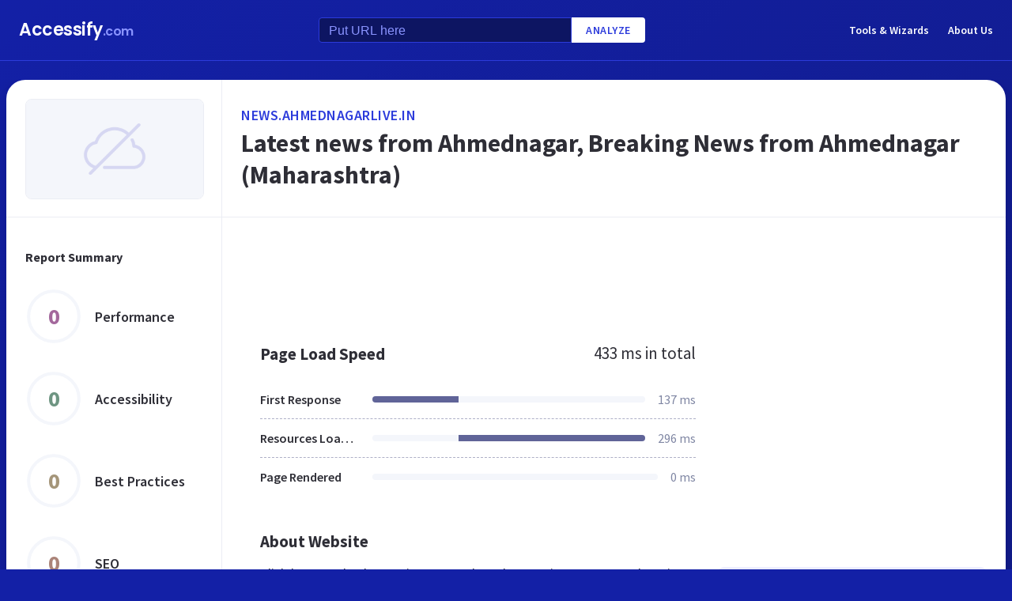

--- FILE ---
content_type: text/html; charset=utf-8
request_url: https://www.google.com/recaptcha/api2/aframe
body_size: 268
content:
<!DOCTYPE HTML><html><head><meta http-equiv="content-type" content="text/html; charset=UTF-8"></head><body><script nonce="5774z8BB0XTklEXr6TpqEw">/** Anti-fraud and anti-abuse applications only. See google.com/recaptcha */ try{var clients={'sodar':'https://pagead2.googlesyndication.com/pagead/sodar?'};window.addEventListener("message",function(a){try{if(a.source===window.parent){var b=JSON.parse(a.data);var c=clients[b['id']];if(c){var d=document.createElement('img');d.src=c+b['params']+'&rc='+(localStorage.getItem("rc::a")?sessionStorage.getItem("rc::b"):"");window.document.body.appendChild(d);sessionStorage.setItem("rc::e",parseInt(sessionStorage.getItem("rc::e")||0)+1);localStorage.setItem("rc::h",'1768666539138');}}}catch(b){}});window.parent.postMessage("_grecaptcha_ready", "*");}catch(b){}</script></body></html>